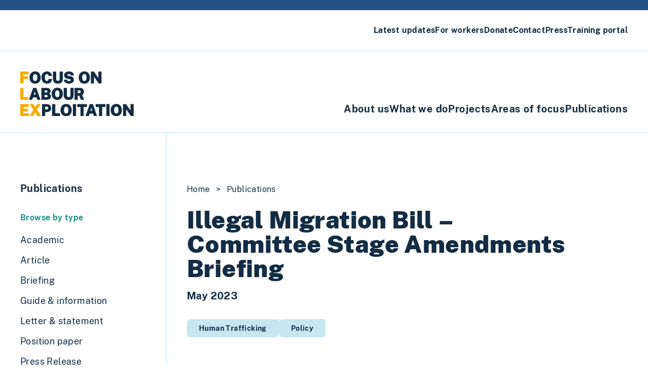

--- FILE ---
content_type: text/html; charset=UTF-8
request_url: https://labourexploitation.org/publications/illegal-migration-bill-committee-stage-amendments-briefing/?s=&post_type=publication&post_resourcetype=&post_areaoffocus=432
body_size: 12090
content:
<!doctype html>
<html lang="en-US" itemscope itemtype="https://schema.org/WebSite">
  <head>
    <meta charset="utf-8">
    <meta http-equiv="x-ua-compatible" content="ie=edge">
    <meta name="viewport" content="width=device-width, initial-scale=1, shrink-to-fit=no">
    <title>Illegal Migration Bill &#8211; Committee Stage Amendments Briefing &#8211; FLEX</title>
<meta name='robots' content='max-image-preview:large' />
<link rel="alternate" title="oEmbed (JSON)" type="application/json+oembed" href="https://labourexploitation.org/wp-json/oembed/1.0/embed?url=%2Fpublications%2Fillegal-migration-bill-committee-stage-amendments-briefing%2F" />
<link rel="alternate" title="oEmbed (XML)" type="text/xml+oembed" href="https://labourexploitation.org/wp-json/oembed/1.0/embed?url=%2Fpublications%2Fillegal-migration-bill-committee-stage-amendments-briefing%2F&#038;format=xml" />
<style id='wp-img-auto-sizes-contain-inline-css'>
img:is([sizes=auto i],[sizes^="auto," i]){contain-intrinsic-size:3000px 1500px}
/*# sourceURL=wp-img-auto-sizes-contain-inline-css */
</style>
<link rel='stylesheet' id='dashicons-css' href='https://labourexploitation.org/wp/wp-includes/css/dashicons.min.css?ver=6.9' media='all' />
<style id='wp-emoji-styles-inline-css'>

	img.wp-smiley, img.emoji {
		display: inline !important;
		border: none !important;
		box-shadow: none !important;
		height: 1em !important;
		width: 1em !important;
		margin: 0 0.07em !important;
		vertical-align: -0.1em !important;
		background: none !important;
		padding: 0 !important;
	}
/*# sourceURL=wp-emoji-styles-inline-css */
</style>
<style id='wp-block-library-inline-css'>
:root{--wp-block-synced-color:#7a00df;--wp-block-synced-color--rgb:122,0,223;--wp-bound-block-color:var(--wp-block-synced-color);--wp-editor-canvas-background:#ddd;--wp-admin-theme-color:#007cba;--wp-admin-theme-color--rgb:0,124,186;--wp-admin-theme-color-darker-10:#006ba1;--wp-admin-theme-color-darker-10--rgb:0,107,160.5;--wp-admin-theme-color-darker-20:#005a87;--wp-admin-theme-color-darker-20--rgb:0,90,135;--wp-admin-border-width-focus:2px}@media (min-resolution:192dpi){:root{--wp-admin-border-width-focus:1.5px}}.wp-element-button{cursor:pointer}:root .has-very-light-gray-background-color{background-color:#eee}:root .has-very-dark-gray-background-color{background-color:#313131}:root .has-very-light-gray-color{color:#eee}:root .has-very-dark-gray-color{color:#313131}:root .has-vivid-green-cyan-to-vivid-cyan-blue-gradient-background{background:linear-gradient(135deg,#00d084,#0693e3)}:root .has-purple-crush-gradient-background{background:linear-gradient(135deg,#34e2e4,#4721fb 50%,#ab1dfe)}:root .has-hazy-dawn-gradient-background{background:linear-gradient(135deg,#faaca8,#dad0ec)}:root .has-subdued-olive-gradient-background{background:linear-gradient(135deg,#fafae1,#67a671)}:root .has-atomic-cream-gradient-background{background:linear-gradient(135deg,#fdd79a,#004a59)}:root .has-nightshade-gradient-background{background:linear-gradient(135deg,#330968,#31cdcf)}:root .has-midnight-gradient-background{background:linear-gradient(135deg,#020381,#2874fc)}:root{--wp--preset--font-size--normal:16px;--wp--preset--font-size--huge:42px}.has-regular-font-size{font-size:1em}.has-larger-font-size{font-size:2.625em}.has-normal-font-size{font-size:var(--wp--preset--font-size--normal)}.has-huge-font-size{font-size:var(--wp--preset--font-size--huge)}.has-text-align-center{text-align:center}.has-text-align-left{text-align:left}.has-text-align-right{text-align:right}.has-fit-text{white-space:nowrap!important}#end-resizable-editor-section{display:none}.aligncenter{clear:both}.items-justified-left{justify-content:flex-start}.items-justified-center{justify-content:center}.items-justified-right{justify-content:flex-end}.items-justified-space-between{justify-content:space-between}.screen-reader-text{border:0;clip-path:inset(50%);height:1px;margin:-1px;overflow:hidden;padding:0;position:absolute;width:1px;word-wrap:normal!important}.screen-reader-text:focus{background-color:#ddd;clip-path:none;color:#444;display:block;font-size:1em;height:auto;left:5px;line-height:normal;padding:15px 23px 14px;text-decoration:none;top:5px;width:auto;z-index:100000}html :where(.has-border-color){border-style:solid}html :where([style*=border-top-color]){border-top-style:solid}html :where([style*=border-right-color]){border-right-style:solid}html :where([style*=border-bottom-color]){border-bottom-style:solid}html :where([style*=border-left-color]){border-left-style:solid}html :where([style*=border-width]){border-style:solid}html :where([style*=border-top-width]){border-top-style:solid}html :where([style*=border-right-width]){border-right-style:solid}html :where([style*=border-bottom-width]){border-bottom-style:solid}html :where([style*=border-left-width]){border-left-style:solid}html :where(img[class*=wp-image-]){height:auto;max-width:100%}:where(figure){margin:0 0 1em}html :where(.is-position-sticky){--wp-admin--admin-bar--position-offset:var(--wp-admin--admin-bar--height,0px)}@media screen and (max-width:600px){html :where(.is-position-sticky){--wp-admin--admin-bar--position-offset:0px}}

/*# sourceURL=wp-block-library-inline-css */
</style><style id='wp-block-list-inline-css'>
ol,ul{box-sizing:border-box}:root :where(.wp-block-list.has-background){padding:1.25em 2.375em}
/*# sourceURL=https://labourexploitation.org/wp/wp-includes/blocks/list/style.min.css */
</style>
<style id='wp-block-paragraph-inline-css'>
.is-small-text{font-size:.875em}.is-regular-text{font-size:1em}.is-large-text{font-size:2.25em}.is-larger-text{font-size:3em}.has-drop-cap:not(:focus):first-letter{float:left;font-size:8.4em;font-style:normal;font-weight:100;line-height:.68;margin:.05em .1em 0 0;text-transform:uppercase}body.rtl .has-drop-cap:not(:focus):first-letter{float:none;margin-left:.1em}p.has-drop-cap.has-background{overflow:hidden}:root :where(p.has-background){padding:1.25em 2.375em}:where(p.has-text-color:not(.has-link-color)) a{color:inherit}p.has-text-align-left[style*="writing-mode:vertical-lr"],p.has-text-align-right[style*="writing-mode:vertical-rl"]{rotate:180deg}
/*# sourceURL=https://labourexploitation.org/wp/wp-includes/blocks/paragraph/style.min.css */
</style>
<style id='global-styles-inline-css'>
:root{--wp--preset--aspect-ratio--square: 1;--wp--preset--aspect-ratio--4-3: 4/3;--wp--preset--aspect-ratio--3-4: 3/4;--wp--preset--aspect-ratio--3-2: 3/2;--wp--preset--aspect-ratio--2-3: 2/3;--wp--preset--aspect-ratio--16-9: 16/9;--wp--preset--aspect-ratio--9-16: 9/16;--wp--preset--color--black: #132c44;--wp--preset--color--cyan-bluish-gray: #abb8c3;--wp--preset--color--white: #ffffff;--wp--preset--color--pale-pink: #f78da7;--wp--preset--color--vivid-red: #cf2e2e;--wp--preset--color--luminous-vivid-orange: #ff6900;--wp--preset--color--luminous-vivid-amber: #fcb900;--wp--preset--color--light-green-cyan: #7bdcb5;--wp--preset--color--vivid-green-cyan: #00d084;--wp--preset--color--pale-cyan-blue: #8ed1fc;--wp--preset--color--vivid-cyan-blue: #0693e3;--wp--preset--color--vivid-purple: #9b51e0;--wp--preset--color--blue: #245084;--wp--preset--color--sky: #c8e6f0;--wp--preset--color--orange: #f7ab05;--wp--preset--color--navy: #132c44;--wp--preset--color--green: #1e938a;--wp--preset--gradient--vivid-cyan-blue-to-vivid-purple: linear-gradient(135deg,rgb(6,147,227) 0%,rgb(155,81,224) 100%);--wp--preset--gradient--light-green-cyan-to-vivid-green-cyan: linear-gradient(135deg,rgb(122,220,180) 0%,rgb(0,208,130) 100%);--wp--preset--gradient--luminous-vivid-amber-to-luminous-vivid-orange: linear-gradient(135deg,rgb(252,185,0) 0%,rgb(255,105,0) 100%);--wp--preset--gradient--luminous-vivid-orange-to-vivid-red: linear-gradient(135deg,rgb(255,105,0) 0%,rgb(207,46,46) 100%);--wp--preset--gradient--very-light-gray-to-cyan-bluish-gray: linear-gradient(135deg,rgb(238,238,238) 0%,rgb(169,184,195) 100%);--wp--preset--gradient--cool-to-warm-spectrum: linear-gradient(135deg,rgb(74,234,220) 0%,rgb(151,120,209) 20%,rgb(207,42,186) 40%,rgb(238,44,130) 60%,rgb(251,105,98) 80%,rgb(254,248,76) 100%);--wp--preset--gradient--blush-light-purple: linear-gradient(135deg,rgb(255,206,236) 0%,rgb(152,150,240) 100%);--wp--preset--gradient--blush-bordeaux: linear-gradient(135deg,rgb(254,205,165) 0%,rgb(254,45,45) 50%,rgb(107,0,62) 100%);--wp--preset--gradient--luminous-dusk: linear-gradient(135deg,rgb(255,203,112) 0%,rgb(199,81,192) 50%,rgb(65,88,208) 100%);--wp--preset--gradient--pale-ocean: linear-gradient(135deg,rgb(255,245,203) 0%,rgb(182,227,212) 50%,rgb(51,167,181) 100%);--wp--preset--gradient--electric-grass: linear-gradient(135deg,rgb(202,248,128) 0%,rgb(113,206,126) 100%);--wp--preset--gradient--midnight: linear-gradient(135deg,rgb(2,3,129) 0%,rgb(40,116,252) 100%);--wp--preset--font-size--small: 13px;--wp--preset--font-size--medium: 20px;--wp--preset--font-size--large: 36px;--wp--preset--font-size--x-large: 42px;--wp--preset--spacing--20: 0.44rem;--wp--preset--spacing--30: 0.67rem;--wp--preset--spacing--40: 1rem;--wp--preset--spacing--50: 1.5rem;--wp--preset--spacing--60: 2.25rem;--wp--preset--spacing--70: 3.38rem;--wp--preset--spacing--80: 5.06rem;--wp--preset--shadow--natural: 6px 6px 9px rgba(0, 0, 0, 0.2);--wp--preset--shadow--deep: 12px 12px 50px rgba(0, 0, 0, 0.4);--wp--preset--shadow--sharp: 6px 6px 0px rgba(0, 0, 0, 0.2);--wp--preset--shadow--outlined: 6px 6px 0px -3px rgb(255, 255, 255), 6px 6px rgb(0, 0, 0);--wp--preset--shadow--crisp: 6px 6px 0px rgb(0, 0, 0);}:root { --wp--style--global--content-size: 768px;--wp--style--global--wide-size: 1056px; }:where(body) { margin: 0; }.wp-site-blocks > .alignleft { float: left; margin-right: 2em; }.wp-site-blocks > .alignright { float: right; margin-left: 2em; }.wp-site-blocks > .aligncenter { justify-content: center; margin-left: auto; margin-right: auto; }:where(.is-layout-flex){gap: 0.5em;}:where(.is-layout-grid){gap: 0.5em;}.is-layout-flow > .alignleft{float: left;margin-inline-start: 0;margin-inline-end: 2em;}.is-layout-flow > .alignright{float: right;margin-inline-start: 2em;margin-inline-end: 0;}.is-layout-flow > .aligncenter{margin-left: auto !important;margin-right: auto !important;}.is-layout-constrained > .alignleft{float: left;margin-inline-start: 0;margin-inline-end: 2em;}.is-layout-constrained > .alignright{float: right;margin-inline-start: 2em;margin-inline-end: 0;}.is-layout-constrained > .aligncenter{margin-left: auto !important;margin-right: auto !important;}.is-layout-constrained > :where(:not(.alignleft):not(.alignright):not(.alignfull)){max-width: var(--wp--style--global--content-size);margin-left: auto !important;margin-right: auto !important;}.is-layout-constrained > .alignwide{max-width: var(--wp--style--global--wide-size);}body .is-layout-flex{display: flex;}.is-layout-flex{flex-wrap: wrap;align-items: center;}.is-layout-flex > :is(*, div){margin: 0;}body .is-layout-grid{display: grid;}.is-layout-grid > :is(*, div){margin: 0;}body{padding-top: 0px;padding-right: 0px;padding-bottom: 0px;padding-left: 0px;}a:where(:not(.wp-element-button)){text-decoration: underline;}:root :where(.wp-element-button, .wp-block-button__link){background-color: #32373c;border-width: 0;color: #fff;font-family: inherit;font-size: inherit;font-style: inherit;font-weight: inherit;letter-spacing: inherit;line-height: inherit;padding-top: calc(0.667em + 2px);padding-right: calc(1.333em + 2px);padding-bottom: calc(0.667em + 2px);padding-left: calc(1.333em + 2px);text-decoration: none;text-transform: inherit;}.has-black-color{color: var(--wp--preset--color--black) !important;}.has-cyan-bluish-gray-color{color: var(--wp--preset--color--cyan-bluish-gray) !important;}.has-white-color{color: var(--wp--preset--color--white) !important;}.has-pale-pink-color{color: var(--wp--preset--color--pale-pink) !important;}.has-vivid-red-color{color: var(--wp--preset--color--vivid-red) !important;}.has-luminous-vivid-orange-color{color: var(--wp--preset--color--luminous-vivid-orange) !important;}.has-luminous-vivid-amber-color{color: var(--wp--preset--color--luminous-vivid-amber) !important;}.has-light-green-cyan-color{color: var(--wp--preset--color--light-green-cyan) !important;}.has-vivid-green-cyan-color{color: var(--wp--preset--color--vivid-green-cyan) !important;}.has-pale-cyan-blue-color{color: var(--wp--preset--color--pale-cyan-blue) !important;}.has-vivid-cyan-blue-color{color: var(--wp--preset--color--vivid-cyan-blue) !important;}.has-vivid-purple-color{color: var(--wp--preset--color--vivid-purple) !important;}.has-blue-color{color: var(--wp--preset--color--blue) !important;}.has-sky-color{color: var(--wp--preset--color--sky) !important;}.has-orange-color{color: var(--wp--preset--color--orange) !important;}.has-navy-color{color: var(--wp--preset--color--navy) !important;}.has-green-color{color: var(--wp--preset--color--green) !important;}.has-black-background-color{background-color: var(--wp--preset--color--black) !important;}.has-cyan-bluish-gray-background-color{background-color: var(--wp--preset--color--cyan-bluish-gray) !important;}.has-white-background-color{background-color: var(--wp--preset--color--white) !important;}.has-pale-pink-background-color{background-color: var(--wp--preset--color--pale-pink) !important;}.has-vivid-red-background-color{background-color: var(--wp--preset--color--vivid-red) !important;}.has-luminous-vivid-orange-background-color{background-color: var(--wp--preset--color--luminous-vivid-orange) !important;}.has-luminous-vivid-amber-background-color{background-color: var(--wp--preset--color--luminous-vivid-amber) !important;}.has-light-green-cyan-background-color{background-color: var(--wp--preset--color--light-green-cyan) !important;}.has-vivid-green-cyan-background-color{background-color: var(--wp--preset--color--vivid-green-cyan) !important;}.has-pale-cyan-blue-background-color{background-color: var(--wp--preset--color--pale-cyan-blue) !important;}.has-vivid-cyan-blue-background-color{background-color: var(--wp--preset--color--vivid-cyan-blue) !important;}.has-vivid-purple-background-color{background-color: var(--wp--preset--color--vivid-purple) !important;}.has-blue-background-color{background-color: var(--wp--preset--color--blue) !important;}.has-sky-background-color{background-color: var(--wp--preset--color--sky) !important;}.has-orange-background-color{background-color: var(--wp--preset--color--orange) !important;}.has-navy-background-color{background-color: var(--wp--preset--color--navy) !important;}.has-green-background-color{background-color: var(--wp--preset--color--green) !important;}.has-black-border-color{border-color: var(--wp--preset--color--black) !important;}.has-cyan-bluish-gray-border-color{border-color: var(--wp--preset--color--cyan-bluish-gray) !important;}.has-white-border-color{border-color: var(--wp--preset--color--white) !important;}.has-pale-pink-border-color{border-color: var(--wp--preset--color--pale-pink) !important;}.has-vivid-red-border-color{border-color: var(--wp--preset--color--vivid-red) !important;}.has-luminous-vivid-orange-border-color{border-color: var(--wp--preset--color--luminous-vivid-orange) !important;}.has-luminous-vivid-amber-border-color{border-color: var(--wp--preset--color--luminous-vivid-amber) !important;}.has-light-green-cyan-border-color{border-color: var(--wp--preset--color--light-green-cyan) !important;}.has-vivid-green-cyan-border-color{border-color: var(--wp--preset--color--vivid-green-cyan) !important;}.has-pale-cyan-blue-border-color{border-color: var(--wp--preset--color--pale-cyan-blue) !important;}.has-vivid-cyan-blue-border-color{border-color: var(--wp--preset--color--vivid-cyan-blue) !important;}.has-vivid-purple-border-color{border-color: var(--wp--preset--color--vivid-purple) !important;}.has-blue-border-color{border-color: var(--wp--preset--color--blue) !important;}.has-sky-border-color{border-color: var(--wp--preset--color--sky) !important;}.has-orange-border-color{border-color: var(--wp--preset--color--orange) !important;}.has-navy-border-color{border-color: var(--wp--preset--color--navy) !important;}.has-green-border-color{border-color: var(--wp--preset--color--green) !important;}.has-vivid-cyan-blue-to-vivid-purple-gradient-background{background: var(--wp--preset--gradient--vivid-cyan-blue-to-vivid-purple) !important;}.has-light-green-cyan-to-vivid-green-cyan-gradient-background{background: var(--wp--preset--gradient--light-green-cyan-to-vivid-green-cyan) !important;}.has-luminous-vivid-amber-to-luminous-vivid-orange-gradient-background{background: var(--wp--preset--gradient--luminous-vivid-amber-to-luminous-vivid-orange) !important;}.has-luminous-vivid-orange-to-vivid-red-gradient-background{background: var(--wp--preset--gradient--luminous-vivid-orange-to-vivid-red) !important;}.has-very-light-gray-to-cyan-bluish-gray-gradient-background{background: var(--wp--preset--gradient--very-light-gray-to-cyan-bluish-gray) !important;}.has-cool-to-warm-spectrum-gradient-background{background: var(--wp--preset--gradient--cool-to-warm-spectrum) !important;}.has-blush-light-purple-gradient-background{background: var(--wp--preset--gradient--blush-light-purple) !important;}.has-blush-bordeaux-gradient-background{background: var(--wp--preset--gradient--blush-bordeaux) !important;}.has-luminous-dusk-gradient-background{background: var(--wp--preset--gradient--luminous-dusk) !important;}.has-pale-ocean-gradient-background{background: var(--wp--preset--gradient--pale-ocean) !important;}.has-electric-grass-gradient-background{background: var(--wp--preset--gradient--electric-grass) !important;}.has-midnight-gradient-background{background: var(--wp--preset--gradient--midnight) !important;}.has-small-font-size{font-size: var(--wp--preset--font-size--small) !important;}.has-medium-font-size{font-size: var(--wp--preset--font-size--medium) !important;}.has-large-font-size{font-size: var(--wp--preset--font-size--large) !important;}.has-x-large-font-size{font-size: var(--wp--preset--font-size--x-large) !important;}
/*# sourceURL=global-styles-inline-css */
</style>

<link rel='stylesheet' id='module-frontend-css' href='https://labourexploitation.org/app/plugins/sensei-lms/assets/dist/css/modules-frontend.css?ver=6f282392f857e1cd0631' media='all' />
<link rel='stylesheet' id='pages-frontend-css' href='https://labourexploitation.org/app/plugins/sensei-lms/assets/dist/css/pages-frontend.css?ver=273eee0a3eb3fc744030' media='all' />
<link rel='stylesheet' id='sensei-frontend-css' href='https://labourexploitation.org/app/plugins/sensei-lms/assets/dist/css/frontend.css?ver=11d6148c6a4a283be47a' media='screen' />
<link rel='stylesheet' id='sage/app.css-css' href='https://labourexploitation.org/app/themes/flex-theme/public/styles/app.css?id=183def729ab91820e5174b57749d7ccd' media='all' />

<!-- OG: 3.3.8 -->
<meta property="og:image" content="https://labourexploitation.org/app/uploads/2023/03/cropped-Screenshot-2023-03-21-at-10.56.40.jpg"><meta property="og:description" content="The Illegal Migration Bill will be deeply damaging with wide ranging impact including for survivors of modern slavery and trafficking. This Committee Stage Briefing lays out tabled Amendments which aim to highlight four important areas of focus for the UK;  Access to protection and support for victims of trafficking International Compliance with the UK’s international obligations under..."><meta property="og:type" content="article"><meta property="og:locale" content="en_US"><meta property="og:site_name" content="FLEX"><meta property="og:title" content="Illegal Migration Bill &#8211; Committee Stage Amendments Briefing"><meta property="og:url" content="/publications/illegal-migration-bill-committee-stage-amendments-briefing/"><meta property="og:updated_time" content="2023-05-25T11:14:22+00:00">
<meta property="article:tag" content="Briefing"><meta property="article:tag" content="Migration"><meta property="article:published_time" content="2023-05-25T11:10:04+00:00"><meta property="article:modified_time" content="2023-05-25T11:14:22+00:00"><meta property="article:author:first_name" content="Poppy"><meta property="article:author:last_name" content="Reid"><meta property="article:author:username" content="Poppy Reid">
<meta property="twitter:partner" content="ogwp"><meta property="twitter:card" content="summary"><meta property="twitter:title" content="Illegal Migration Bill &#8211; Committee Stage Amendments Briefing"><meta property="twitter:description" content="The Illegal Migration Bill will be deeply damaging with wide ranging impact including for survivors of modern slavery and trafficking. This Committee Stage Briefing lays out tabled Amendments which..."><meta property="twitter:url" content="/publications/illegal-migration-bill-committee-stage-amendments-briefing/"><meta property="twitter:label1" content="Reading time"><meta property="twitter:data1" content="Less than a minute">
<meta itemprop="image" content="https://labourexploitation.org/app/uploads/2023/03/cropped-Screenshot-2023-03-21-at-10.56.40.jpg"><meta itemprop="name" content="Illegal Migration Bill &#8211; Committee Stage Amendments Briefing"><meta itemprop="description" content="The Illegal Migration Bill will be deeply damaging with wide ranging impact including for survivors of modern slavery and trafficking. This Committee Stage Briefing lays out tabled Amendments which aim to highlight four important areas of focus for the UK;  Access to protection and support for victims of trafficking International Compliance with the UK’s international obligations under..."><meta itemprop="datePublished" content="2023-05-25"><meta itemprop="dateModified" content="2023-05-25T11:14:22+00:00">
<meta property="profile:first_name" content="Poppy"><meta property="profile:last_name" content="Reid"><meta property="profile:username" content="Poppy Reid">
<!-- /OG -->

<link rel="https://api.w.org/" href="https://labourexploitation.org/wp-json/" /><link rel="alternate" title="JSON" type="application/json" href="https://labourexploitation.org/wp-json/wp/v2/publication/2708" /><link rel="EditURI" type="application/rsd+xml" title="RSD" href="https://labourexploitation.org/wp/xmlrpc.php?rsd" />
<meta name="generator" content="WordPress 6.9" />
<link rel="canonical" href="/publications/illegal-migration-bill-committee-stage-amendments-briefing/" />
<link rel='shortlink' href='https://labourexploitation.org/?p=2708' />
		<style>
			:root {
						}
		</style>
		        <meta name="description" content="The Illegal Migration Bill will be deeply damaging with wide ranging impact including for survivors of modern slavery and trafficking. This Committee Stage Briefing lays out tabled Amendments which&hellip;" />
    <link rel="icon" href="https://labourexploitation.org/app/uploads/2023/03/cropped-Screenshot-2023-03-21-at-10.56.40-32x32.jpg" sizes="32x32" />
<link rel="icon" href="https://labourexploitation.org/app/uploads/2023/03/cropped-Screenshot-2023-03-21-at-10.56.40-192x192.jpg" sizes="192x192" />
<link rel="apple-touch-icon" href="https://labourexploitation.org/app/uploads/2023/03/cropped-Screenshot-2023-03-21-at-10.56.40-180x180.jpg" />
<meta name="msapplication-TileImage" content="https://labourexploitation.org/app/uploads/2023/03/cropped-Screenshot-2023-03-21-at-10.56.40-270x270.jpg" />

          
      <script async src="https://www.googletagmanager.com/gtag/js?id=G-E9YM7GY1VN"></script>
      <script>
        window.dataLayer = window.dataLayer || [];
        function gtag(){dataLayer.push(arguments);}
        gtag('js', new Date());
        gtag('config', 'G-E9YM7GY1VN');
      </script>
        
  </head>

  <body class="wp-singular publication-template-default single single-publication postid-2708 wp-custom-logo wp-embed-responsive wp-theme-flex-theme tracking-wide border-t-[1.25rem] border-blue text-black sensei-sage text-gray-700 bg-white illegal-migration-bill-committee-stage-amendments-briefing">
        
    <div id="app">
      <svg style="position: absolute; top: -999999px;"
  height="0"
  width="0"
  xmlns="http://www.w3.org/2000/svg"
  width="759"
  height="662.7"
  viewBox="0 0 759 662.7"
  overflow="visible">
    <clipPath id="teardrop" clipPathUnits="objectBoundingBox">
      <path
        d="M.173.002C-.054.228-.053.595 .173.821 .399 1.048.766 1.048.992 .821L.992.002 .173.002Z"
      />
    </clipPath>
  </defs>
</svg>
<a class="sr-only focus:not-sr-only" href="#main">
  Skip to content
</a>

<div class="space-between relative z-30 container max-w-none py-2 flex md:py-12 lg:hidden">
   <a href="https://labourexploitation.org/"
   class="text-navy text-left inline-block font-bold py-8 tracking-tighter leading-[1.03] text-3xl uppercase">
   <span class="text-orange">F</span>ocus on<br>
   <span class="text-orange">L</span>abour<br>
   <span class="text-orange">Ex</span>ploitation
 </a>
 
  <button id="main-menu-button"
    class="relative z-50 inline-block my-auto px-6 py-3 ml-auto font-semibold bg-white border-2 rounded-2xl text-blue border-blue">
    Menu
  </button>
</div>

<div id="main-menu"
  class="bg-white transition fixed top-[1.25rem] bottom-0 z-20 w-screen overflow-y-auto left-full transform lg:static lg:bg-transparent">
  <div id="main-menu-container" class="flex flex-col-reverse justify-end overflow-y-auto lg:block">
          <header class="lg:border-b border-sky">
        <nav class="container max-w-none py-7">
          <ul class="flex flex-col lg:flex-row justify-end gap-8 xl:gap-16">
                          <li>
                <a href="/latest-updates/" class=" current_page_parent font-semibold">
                  Latest updates
                </a>
              </li>
                          <li>
                <a href="/for-workers/" class=" font-semibold">
                  For workers
                </a>
              </li>
                          <li>
                <a href="/donate/" class=" font-semibold">
                  Donate
                </a>
              </li>
                          <li>
                <a href="/contact/" class=" font-semibold">
                  Contact
                </a>
              </li>
                          <li>
                <a href="/press/" class=" font-semibold">
                  Press
                </a>
              </li>
                          <li>
                <a href="/training/" class=" font-semibold">
                  Training portal
                </a>
              </li>
                      </ul>
        </nav>
      </header>
    
          <div class="pt-2 max-w-none container flex justify-between flex-col lg:flex-row lg:items-end">
        <div class="invisible lg:visible">
          <a href="https://labourexploitation.org/">
            <img class="w-56 my-8" src="https://labourexploitation.org/app/themes/flex-theme/public/images/FLEX-logo.svg?id=a71667d9f3791aece1784a80230e5b77" alt="FLEX – Focus on Labour Exploitation">
          </a>
        </div>

        <nav class="px-0 pt-4 lg:pt-6 pb-4 lg:pb-8 lg:text-xl">
          <ul class="flex flex-col lg:flex-row gap-8 xl:gap-16">
                          <li>
                <a href="/about-us/" class=" lg:text-xl font-semibold">
                  About us
                </a>
              </li>
                          <li>
                <a href="/what-we-do/" class=" lg:text-xl font-semibold">
                  What we do
                </a>
              </li>
                          <li>
                <a href="/projects/" class=" lg:text-xl font-semibold">
                  Projects
                </a>
              </li>
                          <li>
                <a href="/areas-of-focus/" class=" lg:text-xl font-semibold">
                  Areas of focus
                </a>
              </li>
                          <li>
                <a href="/publications/" class=" lg:text-xl font-semibold">
                  Publications
                </a>
              </li>
                      </ul>
        </nav>
      </div>
      </div>

</div>

<main id="main" class="w-screen overflow-x-hidden main">
    <div class="flex flex-row w-full border-t border-sky">
    <aside class="hidden pt-24 pb-12 border-r border-sky lg:block">
  <nav class="">
    <h2 class="pl-0 2xl:pl-0 px-6 text-xl font-semibold 2xl:px-8">
      <a class="pl-10 2xl:pl-12 block mx-auto mr-16 w-60" href="/publications/">
        Publications
      </a>
    </h2>

    <div class="mt-8 pl-0 2xl:pl-0 px-6 2xl:px-8 mb-3 font-semibold text-green">
      <span class="pl-10 2xl:pl-12 block mx-auto mr-16 w-60">Browse by
        type</span>
    </div>
          <a class=" hover:bg-opacity100 bg-opacity-0  pl-0 px-6 2xl:pl-0 2xl:px-8 block py-1.5 text-lg bg-sky transition"
        href="https://labourexploitation.org/resource/type/academic/">
        <span class="pl-10 2xl:pl-12 block mx-auto mr-4 w-72">Academic</span>
      </a>
          <a class=" hover:bg-opacity100 bg-opacity-0  pl-0 px-6 2xl:pl-0 2xl:px-8 block py-1.5 text-lg bg-sky transition"
        href="https://labourexploitation.org/resource/type/article/">
        <span class="pl-10 2xl:pl-12 block mx-auto mr-4 w-72">Article</span>
      </a>
          <a class=" hover:bg-opacity100 bg-opacity-0  pl-0 px-6 2xl:pl-0 2xl:px-8 block py-1.5 text-lg bg-sky transition"
        href="https://labourexploitation.org/resource/type/briefing/">
        <span class="pl-10 2xl:pl-12 block mx-auto mr-4 w-72">Briefing</span>
      </a>
          <a class=" hover:bg-opacity100 bg-opacity-0  pl-0 px-6 2xl:pl-0 2xl:px-8 block py-1.5 text-lg bg-sky transition"
        href="https://labourexploitation.org/resource/type/guide-and-information/">
        <span class="pl-10 2xl:pl-12 block mx-auto mr-4 w-72">Guide &amp; information</span>
      </a>
          <a class=" hover:bg-opacity100 bg-opacity-0  pl-0 px-6 2xl:pl-0 2xl:px-8 block py-1.5 text-lg bg-sky transition"
        href="https://labourexploitation.org/resource/type/letter-statement/">
        <span class="pl-10 2xl:pl-12 block mx-auto mr-4 w-72">Letter &amp; statement</span>
      </a>
          <a class=" hover:bg-opacity100 bg-opacity-0  pl-0 px-6 2xl:pl-0 2xl:px-8 block py-1.5 text-lg bg-sky transition"
        href="https://labourexploitation.org/resource/type/position-paper/">
        <span class="pl-10 2xl:pl-12 block mx-auto mr-4 w-72">Position paper</span>
      </a>
          <a class=" hover:bg-opacity100 bg-opacity-0  pl-0 px-6 2xl:pl-0 2xl:px-8 block py-1.5 text-lg bg-sky transition"
        href="https://labourexploitation.org/resource/type/press-release/">
        <span class="pl-10 2xl:pl-12 block mx-auto mr-4 w-72">Press Release</span>
      </a>
          <a class=" hover:bg-opacity100 bg-opacity-0  pl-0 px-6 2xl:pl-0 2xl:px-8 block py-1.5 text-lg bg-sky transition"
        href="https://labourexploitation.org/resource/type/report/">
        <span class="pl-10 2xl:pl-12 block mx-auto mr-4 w-72">Report</span>
      </a>
          <a class=" hover:bg-opacity100 bg-opacity-0  pl-0 px-6 2xl:pl-0 2xl:px-8 block py-1.5 text-lg bg-sky transition"
        href="https://labourexploitation.org/resource/type/response-submission/">
        <span class="pl-10 2xl:pl-12 block mx-auto mr-4 w-72">Response &amp; submission</span>
      </a>
          <a class=" hover:bg-opacity100 bg-opacity-0  pl-0 px-6 2xl:pl-0 2xl:px-8 block py-1.5 text-lg bg-sky transition"
        href="https://labourexploitation.org/resource/type/video-audio/">
        <span class="pl-10 2xl:pl-12 block mx-auto mr-4 w-72">Video &amp; audio</span>
      </a>
    
    <div class="mt-8 pl-0 2xl:pl-0 px-6 2xl:px-8 mb-3 font-semibold text-green">
      <span class="pl-10 2xl:pl-12 block mx-auto mr-16 w-60">Browse by
        area of focus</span>
    </div>
          <a class="hover:bg-opacity-100 bg-opacity-0 pl-0 px-6 2xl:pl-0 2xl:px-8 block py-1.5 text-lg bg-sky transition"
        href="?s=&post_type=publication&post_resourcetype=&post_areaoffocus=417"><span
          class="pl-10 2xl:pl-12 block mx-auto mr-4 w-72">Labour Migration</span>
      </a>
          <a class="hover:bg-opacity-100 bg-opacity-0 pl-0 px-6 2xl:pl-0 2xl:px-8 block py-1.5 text-lg bg-sky transition"
        href="?s=&post_type=publication&post_resourcetype=&post_areaoffocus=420"><span
          class="pl-10 2xl:pl-12 block mx-auto mr-4 w-72">Workers' Rights</span>
      </a>
          <a class="hover:bg-opacity-100 bg-opacity-0 pl-0 px-6 2xl:pl-0 2xl:px-8 block py-1.5 text-lg bg-sky transition"
        href="?s=&post_type=publication&post_resourcetype=&post_areaoffocus=423"><span
          class="pl-10 2xl:pl-12 block mx-auto mr-4 w-72">Supply Chains</span>
      </a>
          <a class="hover:bg-opacity-100 bg-opacity-0 pl-0 px-6 2xl:pl-0 2xl:px-8 block py-1.5 text-lg bg-sky transition"
        href="?s=&post_type=publication&post_resourcetype=&post_areaoffocus=426"><span
          class="pl-10 2xl:pl-12 block mx-auto mr-4 w-72">Reporting Abuse</span>
      </a>
          <a class="hover:bg-opacity-100 bg-opacity-0 pl-0 px-6 2xl:pl-0 2xl:px-8 block py-1.5 text-lg bg-sky transition"
        href="?s=&post_type=publication&post_resourcetype=&post_areaoffocus=429"><span
          class="pl-10 2xl:pl-12 block mx-auto mr-4 w-72">Worker-Informed Policies</span>
      </a>
          <a class="hover:bg-opacity-100 bg-opacity-0 pl-0 px-6 2xl:pl-0 2xl:px-8 block py-1.5 text-lg bg-sky transition"
        href="?s=&post_type=publication&post_resourcetype=&post_areaoffocus=432"><span
          class="pl-10 2xl:pl-12 block mx-auto mr-4 w-72">High-Risk Sectors</span>
      </a>
          <a class="hover:bg-opacity-100 bg-opacity-0 pl-0 px-6 2xl:pl-0 2xl:px-8 block py-1.5 text-lg bg-sky transition"
        href="?s=&post_type=publication&post_resourcetype=&post_areaoffocus=435"><span
          class="pl-10 2xl:pl-12 block mx-auto mr-4 w-72">Structural Inequalities</span>
      </a>
          <a class="hover:bg-opacity-100 bg-opacity-0 pl-0 px-6 2xl:pl-0 2xl:px-8 block py-1.5 text-lg bg-sky transition"
        href="?s=&post_type=publication&post_resourcetype=&post_areaoffocus=438"><span
          class="pl-10 2xl:pl-12 block mx-auto mr-4 w-72">Human Trafficking</span>
      </a>
    
  </nav>
</aside>
    <div class="flex-1">
      <div class="">
                            <div>

      <div class="h-24"></div>
  
  <div class="container max-w-5xl mb-12">

    <div class="">
      <div class="inline-flex mt-1 mb-4 md:mb-6">
        <a class="" href="/">Home</a>
        <span class="px-3">&gt;</span>
        <a class="" href="/publications/">Publications</a>
      </div>
      <h2 class="max-w-3xl font-bold text-4xl lg:text-5xl text-navy">
        Illegal Migration Bill &#8211; Committee Stage Amendments Briefing
      </h2>

      <div class="mt-4 mb-6 text-xl font-semibold text-navy md:mb-4">
        May 2023
      </div>

      <div class="flex gap-4">

        
                  <div class="mt-4 mb-6 flex flex-row gap-2">
                          <a href="/areas-of-focus/human-trafficking/"
                class="bg-sky rounded-lg rounded-tr-none px-6 text-sm py-2 font-semibold">
                Human Trafficking</a>
                      </div>
        
                  <div class="mt-4 mb-6 flex flex-row gap-2">
                          <a href="/what-we-do/policy/"
                class="bg-sky rounded-lg rounded-tr-none px-6 text-sm py-2 font-semibold">
                Policy</a>
                      </div>
      </div>
      
          </div>
  </div>
</div>
          <article
  class="post-2708 publication type-publication status-publish hentry tag-briefing tag-migration">
  <div class="container max-w-5xl mx-auto mb-16">
    <div class="prose max-w-none xl:prose-lg">
      
<p>The Illegal Migration Bill will be deeply damaging with wide ranging impact including for survivors of modern slavery and trafficking.</p>



<p>This Committee Stage Briefing lays out tabled Amendments which aim to highlight four important areas of focus for the UK; </p>



<ul class="wp-block-list">
<li>Access to protection and support for victims of trafficking</li>



<li>International Compliance with the UK’s international obligations under the European Convention on Human Rights (ECHR), the Anti-trafficking Directive and the Council of Europe Convention for Action Against Trafficking in Human Beings (ECAT).</li>



<li>The creation of secure reporting pathways to encourage the reporting of crimes including trafficking, ensuring that perpetrators can’t act with autonomy.</li>



<li>Access to early legal aid, to inform consent, facilitate access to justice and to support disclosure.</li>
</ul>



<p>These amendments have been tabled by Lord Croaker and Lord Alton which have been informed by advice from Focus on Labour Exploitation (FLEX), Hope for Justice, Helen Bamber Foundation and the Anti Trafficking and Exploitation Unit (ATLEU) . </p>



<p></p>
    </div>
  </div>

    <div class="bg-orange bg-opacity-10 py-32">
    <div class="container max-w-5xl mx-auto">
      <h2 class="text-3xl font-bold mb-12 text-navy">Downloads</h2>
      <div class="space-y-4">        
                  <a href="https://labourexploitation.org/app/uploads/2023/05/Anti-Trafficking-Amendments-Illegal-Migration-Bill.pdf"
            class="flex text-navy max-w-3xl items-stretch overflow-hidden">
            <div class="bg-orange bg-opacity-20 rounded-tl-flex overflow-hidden">
              <div class="w-32 h-32 bg-orange rounded-br-flex"></div>
            </div>
            <div class="py-6 px-12 flex-1 bg-orange bg-opacity-20 flex flex-col">
              <h3 class="mb-1 font-semibold text-lg">Anti-Trafficking Amendments &#8211; Illegal Migration Bill</h3>
              <p></p>
            </div>
            <div class="bg-orange bg-opacity-20 pr-8 flex flex-col justify-center">
            <svg class="h-8 w-8 text-orange my-auto" class="w-12 h-12 text-orange my-auto" xmlns="http://www.w3.org/2000/svg" width="437.95" height="437.95" viewBox="0 0 437.95 437.95">
  
  <polyline fill="none"
        stroke="currentColor"
        stroke-linecap="round"
        stroke-linejoin="round"
        stroke-width="25px" points="218.97 12.5 425.45 218.97 218.97 425.45"/>
  <line fill="none"
        stroke="currentColor"
        stroke-linecap="round"
        stroke-linejoin="round"
        stroke-width="25px" x1="425.45" y1="218.98" x2="12.5" y2="218.98"/>
</svg>
          </div>
          </a>
              </div>
      
  </div>
  </div>
    </article>
              </div>

          </div>
  </div>
</main>

<footer class="antialiased bg-blue text-white text-center md:text-left">

  <div class="container max-w-none pt-24 pb-16">
    <div class="flex flex-wrap gap-4">
      <div class="flex-shrink w-full mt-3 md:w-1/2">
        <p class="mb-6 text-2xl font-semibold text-white">Focus on Labour Exploitation</p>

                  <p class="site-footer--address contact-address mb-1 text-base">The Foundry, 17 Oval Way, London, SE11 5RR</p>
        
        <p class="text-base">
                      <a class="site-footer--email contact-email mb-4" href="/cdn-cgi/l/email-protection#84edeae2ebc4e8e5e6ebf1f6e1fcf4e8ebedf0e5f0edebeaaaebf6e3"><span class="__cf_email__" data-cfemail="6f060109002f030e0d001a1d0a171f0300061b0e1b06000141001d08">[email&#160;protected]</span></a>
                                |
                                <a class="site-footer--phone contact-phone"
              href="tel:020 3752 5516">020 3752 5516</a>
                  </p>

        <p class="text-gray-300 company-info mt-6 text-sm">
                      FLEX is a registered charity. Charity no. 1159611 | Company no. 8451701
                  </p>
      </div>

      <div class="ml-auto md:w-1/3 h-full flex flex-col">
        <div class="flex items-start justify-center md:justify-end flex-row gap-2 mt-4">
                                    <a rel="noopener" class="text-axis-green bg-white text-blue inline-block rounded-full p-2"
                aria-label="facebook link" href="https://www.facebook.com/FocusOnLabour" target="_blank">
                 <svg fill="currentColor" stroke-linecap="round" stroke-linejoin="round" stroke-width="2" class="w-8 h-8"
    viewBox="0 0 24 24">
    <path d="M18 2h-3a5 5 0 00-5 5v3H7v4h3v8h4v-8h3l1-4h-4V7a1 1 0 011-1h3z"></path>
</svg>  
              </a>
                                                <a rel="noopener" class="text-axis-green bg-white text-blue inline-block rounded-full p-2"
                aria-label="twitter link" href="https://twitter.com/FocusOnLabour" target="_blank">
                 <svg fill="currentColor" stroke-linecap="round" stroke-linejoin="round" stroke-width="2" class="w-8 h-8"
    viewBox="0 0 24 24">
    <path
        d="M23 3a10.9 10.9 0 01-3.14 1.53 4.48 4.48 0 00-7.86 3v1A10.66 10.66 0 013 4s-4 9 5 13a11.64 11.64 0 01-7 2c9 5 20 0 20-11.5a4.5 4.5 0 00-.08-.83A7.72 7.72 0 0023 3z">
    </path>
</svg>  
              </a>
                                                <a rel="noopener" class="text-axis-green bg-white text-blue inline-block rounded-full p-2"
                aria-label="youtube link" href="https://www.youtube.com/@focusonlabourexploitation8301/videos" target="_blank">
                 <svg xmlns="http://www.w3.org/2000/svg" width="30" height="24" fill="none" stroke="currentColor" stroke-width="2"
    class="w-10 h-8" stroke-linecap="round" stroke-linejoin="round" viewBox="0 0 24 24">
    <path
        d="M22.54 6.42a2.78 2.78 0 00-1.94-2C18.88 4 12 4 12 4s-6.88 0-8.6.46a2.78 2.78 0 00-1.94 2A29 29 0 001 11.75a29 29 0 00.46 5.33A2.78 2.78 0 003.4 19c1.72.46 8.6.46 8.6.46s6.88 0 8.6-.46a2.78 2.78 0 001.94-2 29 29 0 00.46-5.25 29 29 0 00-.46-5.33z" />
    <path d="M9.75 15.02l5.75-3.27-5.75-3.27v6.54z" /></svg>  
              </a>
                                                                      <a rel="noopener" class="text-axis-green bg-white text-blue inline-block rounded-full p-2"
                aria-label="linkedin link" href="https://www.linkedin.com/company/focus-on-labour-exploitation-flex-" target="_blank">
                 <svg fill="currentColor" stroke="currentColor" stroke-linecap="round" stroke-linejoin="round" stroke-width="0"
    class="w-8 h-8" viewBox="0 0 24 24">
    <path stroke="none" d="M16 8a6 6 0 016 6v7h-4v-7a2 2 0 00-2-2 2 2 0 00-2 2v7h-4v-7a6 6 0 016-6zM2 9h4v12H2z"></path>
    <circle cx="4" cy="4" r="2" stroke="none"></circle>
</svg>  
              </a>
                                                    </div>

              <ul class="mt-16 flex flex-row justify-end gap-4 xl:gap-6">
                          <li>
                <a href="/contact/" class=" font-semibold text-white">
                  Contact
                </a>
              </li>
                      </ul>
    
                  <p class="mt-auto pt-4 text-right text-sm">Image disclaimer: None of the images used on this website feature individuals in exploitation.</p>
              </div>
    </div>
  </div>
</footer>
    </div>

        <script data-cfasync="false" src="/cdn-cgi/scripts/5c5dd728/cloudflare-static/email-decode.min.js"></script><script type="speculationrules">
{"prefetch":[{"source":"document","where":{"and":[{"href_matches":"/*"},{"not":{"href_matches":["/wp/wp-*.php","/wp/wp-admin/*","/app/uploads/*","/app/*","/app/plugins/*","/app/themes/flex-theme/*","/*\\?(.+)"]}},{"not":{"selector_matches":"a[rel~=\"nofollow\"]"}},{"not":{"selector_matches":".no-prefetch, .no-prefetch a"}}]},"eagerness":"conservative"}]}
</script>
<script id="sage/vendor.js-js-before">
!function(){"use strict";var n,r={},t={};function e(n){var o=t[n];if(void 0!==o)return o.exports;var i=t[n]={id:n,exports:{}};return r[n].call(i.exports,i,i.exports,e),i.exports}e.m=r,n=[],e.O=function(r,t,o,i){if(!t){var u=1/0;for(l=0;l<n.length;l++){t=n[l][0],o=n[l][1],i=n[l][2];for(var f=!0,c=0;c<t.length;c++)(!1&i||u>=i)&&Object.keys(e.O).every((function(n){return e.O[n](t[c])}))?t.splice(c--,1):(f=!1,i<u&&(u=i));if(f){n.splice(l--,1);var a=o();void 0!==a&&(r=a)}}return r}i=i||0;for(var l=n.length;l>0&&n[l-1][2]>i;l--)n[l]=n[l-1];n[l]=[t,o,i]},e.n=function(n){var r=n&&n.__esModule?function(){return n.default}:function(){return n};return e.d(r,{a:r}),r},e.d=function(n,r){for(var t in r)e.o(r,t)&&!e.o(n,t)&&Object.defineProperty(n,t,{enumerable:!0,get:r[t]})},e.g=function(){if("object"==typeof globalThis)return globalThis;try{return this||new Function("return this")()}catch(n){if("object"==typeof window)return window}}(),e.o=function(n,r){return Object.prototype.hasOwnProperty.call(n,r)},function(){var n={990:0,547:0,897:0};e.O.j=function(r){return 0===n[r]};var r=function(r,t){var o,i,u=t[0],f=t[1],c=t[2],a=0;if(u.some((function(r){return 0!==n[r]}))){for(o in f)e.o(f,o)&&(e.m[o]=f[o]);if(c)var l=c(e)}for(r&&r(t);a<u.length;a++)i=u[a],e.o(n,i)&&n[i]&&n[i][0](),n[i]=0;return e.O(l)},t=self.webpackChunk=self.webpackChunk||[];t.forEach(r.bind(null,0)),t.push=r.bind(null,t.push.bind(t))}(),e.nc=void 0}();
//# sourceMappingURL=manifest.js.map
//# sourceURL=sage%2Fvendor.js-js-before
</script>
<script src="https://labourexploitation.org/app/themes/flex-theme/public/scripts/vendor.js?id=73aa2ef9d04cb8d919e29e06dfe68607" id="sage/vendor.js-js"></script>
<script id="sage/app.js-js-extra">
var directory_uri = {"stylesheet_directory_uri":"https://labourexploitation.org/app/themes/flex-theme"};
//# sourceURL=sage%2Fapp.js-js-extra
</script>
<script src="https://labourexploitation.org/app/themes/flex-theme/public/scripts/app.js?id=56926ce07698cb4b40722b1ad1a0c2e3" id="sage/app.js-js"></script>
<script id="wp-emoji-settings" type="application/json">
{"baseUrl":"https://s.w.org/images/core/emoji/17.0.2/72x72/","ext":".png","svgUrl":"https://s.w.org/images/core/emoji/17.0.2/svg/","svgExt":".svg","source":{"concatemoji":"https://labourexploitation.org/wp/wp-includes/js/wp-emoji-release.min.js?ver=6.9"}}
</script>
<script type="module">
/*! This file is auto-generated */
const a=JSON.parse(document.getElementById("wp-emoji-settings").textContent),o=(window._wpemojiSettings=a,"wpEmojiSettingsSupports"),s=["flag","emoji"];function i(e){try{var t={supportTests:e,timestamp:(new Date).valueOf()};sessionStorage.setItem(o,JSON.stringify(t))}catch(e){}}function c(e,t,n){e.clearRect(0,0,e.canvas.width,e.canvas.height),e.fillText(t,0,0);t=new Uint32Array(e.getImageData(0,0,e.canvas.width,e.canvas.height).data);e.clearRect(0,0,e.canvas.width,e.canvas.height),e.fillText(n,0,0);const a=new Uint32Array(e.getImageData(0,0,e.canvas.width,e.canvas.height).data);return t.every((e,t)=>e===a[t])}function p(e,t){e.clearRect(0,0,e.canvas.width,e.canvas.height),e.fillText(t,0,0);var n=e.getImageData(16,16,1,1);for(let e=0;e<n.data.length;e++)if(0!==n.data[e])return!1;return!0}function u(e,t,n,a){switch(t){case"flag":return n(e,"\ud83c\udff3\ufe0f\u200d\u26a7\ufe0f","\ud83c\udff3\ufe0f\u200b\u26a7\ufe0f")?!1:!n(e,"\ud83c\udde8\ud83c\uddf6","\ud83c\udde8\u200b\ud83c\uddf6")&&!n(e,"\ud83c\udff4\udb40\udc67\udb40\udc62\udb40\udc65\udb40\udc6e\udb40\udc67\udb40\udc7f","\ud83c\udff4\u200b\udb40\udc67\u200b\udb40\udc62\u200b\udb40\udc65\u200b\udb40\udc6e\u200b\udb40\udc67\u200b\udb40\udc7f");case"emoji":return!a(e,"\ud83e\u1fac8")}return!1}function f(e,t,n,a){let r;const o=(r="undefined"!=typeof WorkerGlobalScope&&self instanceof WorkerGlobalScope?new OffscreenCanvas(300,150):document.createElement("canvas")).getContext("2d",{willReadFrequently:!0}),s=(o.textBaseline="top",o.font="600 32px Arial",{});return e.forEach(e=>{s[e]=t(o,e,n,a)}),s}function r(e){var t=document.createElement("script");t.src=e,t.defer=!0,document.head.appendChild(t)}a.supports={everything:!0,everythingExceptFlag:!0},new Promise(t=>{let n=function(){try{var e=JSON.parse(sessionStorage.getItem(o));if("object"==typeof e&&"number"==typeof e.timestamp&&(new Date).valueOf()<e.timestamp+604800&&"object"==typeof e.supportTests)return e.supportTests}catch(e){}return null}();if(!n){if("undefined"!=typeof Worker&&"undefined"!=typeof OffscreenCanvas&&"undefined"!=typeof URL&&URL.createObjectURL&&"undefined"!=typeof Blob)try{var e="postMessage("+f.toString()+"("+[JSON.stringify(s),u.toString(),c.toString(),p.toString()].join(",")+"));",a=new Blob([e],{type:"text/javascript"});const r=new Worker(URL.createObjectURL(a),{name:"wpTestEmojiSupports"});return void(r.onmessage=e=>{i(n=e.data),r.terminate(),t(n)})}catch(e){}i(n=f(s,u,c,p))}t(n)}).then(e=>{for(const n in e)a.supports[n]=e[n],a.supports.everything=a.supports.everything&&a.supports[n],"flag"!==n&&(a.supports.everythingExceptFlag=a.supports.everythingExceptFlag&&a.supports[n]);var t;a.supports.everythingExceptFlag=a.supports.everythingExceptFlag&&!a.supports.flag,a.supports.everything||((t=a.source||{}).concatemoji?r(t.concatemoji):t.wpemoji&&t.twemoji&&(r(t.twemoji),r(t.wpemoji)))});
//# sourceURL=https://labourexploitation.org/wp/wp-includes/js/wp-emoji-loader.min.js
</script>
  <script defer src="https://static.cloudflareinsights.com/beacon.min.js/vcd15cbe7772f49c399c6a5babf22c1241717689176015" integrity="sha512-ZpsOmlRQV6y907TI0dKBHq9Md29nnaEIPlkf84rnaERnq6zvWvPUqr2ft8M1aS28oN72PdrCzSjY4U6VaAw1EQ==" data-cf-beacon='{"version":"2024.11.0","token":"ca68a022f1f14bb3966cdd09f8c7ebf7","r":1,"server_timing":{"name":{"cfCacheStatus":true,"cfEdge":true,"cfExtPri":true,"cfL4":true,"cfOrigin":true,"cfSpeedBrain":true},"location_startswith":null}}' crossorigin="anonymous"></script>
</body>
</html>


--- FILE ---
content_type: image/svg+xml
request_url: https://labourexploitation.org/app/themes/flex-theme/public/images/FLEX-logo.svg?id=a71667d9f3791aece1784a80230e5b77
body_size: 3157
content:
<svg xmlns="http://www.w3.org/2000/svg" id="prefix__Layer_1" width="1167.64" height="457.01" data-name="Layer 1" version="1.1" viewBox="0 0 1167.64 457.01">
    <defs id="prefix__defs4">
        <style id="style2">
      
            .prefix__cls-1{fill:#f7ab05}.prefix__cls-2{fill:#132c44}
        </style>
    </defs>
    <path id="prefix__polygon6" d="M54.18 61.1 54.18 182.82 87.15 182.82 87.15 136.27 133.61 136.27 133.61 108.78 87.15 108.78 87.15 89.15 141.72 89.15 141.82 61.1z" class="prefix__cls-1" transform="translate(-54.18 -59.5)"/>
    <path id="prefix__path8" d="M183.47 7.75C174.9 2.61 164.73 0 153.24 0c-11.49 0-21.68 2.6-30.37 7.74-8.68 5.14-15.51 12.5-20.3 21.89-4.73 9.29-7.13 20.42-7.13 33.07 0 12.65 2.38 23.6 7.04 32.82 4.73 9.34 11.51 16.65 20.14 21.74 8.6 5.08 18.9 7.66 30.6 7.66 11.7 0 21.83-2.58 30.42-7.66 8.61-5.09 15.34-12.41 20.01-21.74 4.63-9.24 6.97-20.28 6.97-32.81 0-12.53-2.39-23.76-7.09-33.07-4.75-9.38-11.51-16.74-20.08-21.89Zm-18.61 86.32c-3.31 2.17-7.11 3.22-11.62 3.22-4.51 0-8.35-1.08-11.63-3.22-3.23-2.1-5.84-5.63-7.74-10.48-1.99-5.08-2.99-11.97-2.99-20.48s1.01-15.83 3-21.11c1.91-5.05 4.53-8.74 7.79-10.98 3.27-2.24 7.17-3.38 11.57-3.38s8.18 1.1 11.5 3.35c3.25 2.2 5.85 5.88 7.75 10.91 1.96 5.29 2.96 12.43 2.96 21.2s-.98 15.42-2.9 20.5c-1.86 4.84-4.44 8.36-7.68 10.47z" class="prefix__cls-2"/>
    <path id="prefix__path10" d="M292.87 78.33c-.59 3.5-1.72 6.76-3.36 9.71-1.59 2.88-3.61 5.11-6.19 6.8-2.49 1.64-5.4 2.44-8.91 2.44-6.15 0-10.93-2.54-14.62-7.77-3.86-5.44-5.82-14.84-5.82-27.94 0-8.63.91-15.59 2.7-20.67 1.69-4.8 4.06-8.24 7.03-10.23 3.04-2.04 6.55-3.03 10.7-3.03 3.53 0 6.58.7 9.1 2.07 2.52 1.39 4.51 3.27 6.08 5.78 1.6 2.54 2.7 5.6 3.28 9.09l.38 2.27h34.04l-.33-3.01c-.9-8.39-3.68-16-8.28-22.61-4.59-6.6-10.68-11.85-18.08-15.58C293.19 1.9 284.68 0 275.28 0c-11.53 0-21.68 2.53-30.19 7.53-8.55 5.02-15.22 12.22-19.82 21.38-4.58 9.07-6.89 19.92-6.89 32.26 0 12.34 2.35 23.46 6.95 32.94 4.65 9.58 11.3 17.19 19.79 22.62 8.5 5.43 18.64 8.19 30.16 8.19 9.03 0 16.76-1.23 22.99-3.65 6.28-2.45 11.48-5.9 15.47-10.28 3.91-4.32 6.94-9.3 9.01-14.83 2.02-5.41 3.44-11.15 4.21-17.03l.4-3.08h-34.11l-.38 2.27z" class="prefix__cls-2"/>
    <path id="prefix__path12" d="M405.64 75.57c0 5.11-.81 9.24-2.42 12.27-1.57 2.98-3.62 5.09-6.27 6.45-2.73 1.4-5.85 2.11-9.26 2.11-5.07 0-9.23-1.56-12.7-4.78-3.37-3.12-5.08-8.52-5.08-16.05V1.61h-33.26v72.43c0 10.1 1.65 19.02 4.89 26.52 3.32 7.73 8.84 13.8 16.39 18.05 7.43 4.18 17.44 6.31 29.76 6.31s22.35-2.12 29.79-6.3c7.59-4.25 13.12-10.3 16.44-17.97 3.24-7.45 4.89-16.3 4.89-26.3V1.61h-33.18v73.96z" class="prefix__cls-2"/>
    <path id="prefix__path14" d="M546.81 66.08c-2.39-3.95-6.03-7.53-10.81-10.64-4.74-3.08-11.21-5.38-19.24-6.83l-18.83-3.52c-6.3-1.34-8.91-2.83-9.99-3.86-1.4-1.32-2.08-3.03-2.08-5.22 0-1.19.26-2.26.81-3.32.5-1 1.33-1.93 2.46-2.74 1.25-.88 2.87-1.6 4.78-2.12 4.47-1.22 11.79-1.08 16.49.44 2.39.78 4.25 2.02 5.7 3.76 1.41 1.73 2.29 4.11 2.61 7.09l.25 2.43h32.46l-.04-2.76c-.11-7.38-2.19-14.09-6.18-19.94-3.98-5.84-9.81-10.48-17.35-13.79-7.42-3.24-16.56-4.89-27.19-4.89-8.89 0-17.11 1.53-24.43 4.55-7.43 3.06-13.46 7.56-17.88 13.36-4.53 5.94-6.76 13.07-6.63 21.2.16 10.09 3.18 18.25 8.95 24.27 5.69 5.92 13.33 9.76 22.68 11.4l18.98 3.62c3.26.61 6.37 1.38 9.25 2.29 2.58.81 4.65 1.9 6.14 3.22 1.21 1.07 1.77 2.43 1.77 4.28 0 2.27-.68 4.01-2.1 5.31-1.64 1.52-3.87 2.66-6.62 3.4-5.91 1.59-13.68 1.69-19.16-.37-2.66-.99-4.86-2.43-6.55-4.27-1.67-1.82-2.77-4.03-3.39-6.75l-.47-2.13h-33.12l.25 2.96c.57 6.48 2.55 12.25 5.89 17.13 3.27 4.8 7.47 8.83 12.5 11.98 4.92 3.11 10.45 5.47 16.4 7.01 5.89 1.52 11.98 2.3 18.09 2.3 9.73 0 18.5-1.56 26.06-4.62 7.66-3.11 13.79-7.47 18.22-12.95 4.55-5.62 6.85-12.01 6.85-18.99 0-3.12-.33-6.64-.98-10.42-.66-3.97-2.2-7.96-4.58-11.86z" class="prefix__cls-2"/>
    <path id="prefix__path16" d="M690.28 7.75C681.72 2.61 671.55 0 660.06 0c-11.49 0-21.69 2.6-30.38 7.74-8.7 5.15-15.53 12.52-20.29 21.89-4.73 9.27-7.13 20.4-7.13 33.07 0 12.67 2.37 23.6 7.04 32.82 4.73 9.33 11.5 16.65 20.13 21.74 8.61 5.08 18.91 7.66 30.61 7.66s21.82-2.58 30.41-7.66c8.61-5.1 15.35-12.41 20.02-21.75 4.62-9.25 6.96-20.29 6.96-32.81 0-12.52-2.38-23.76-7.09-33.07-4.74-9.37-11.5-16.74-20.08-21.89zm-18.59 86.32c-6.54 4.27-16.69 4.28-23.25 0-3.24-2.11-5.85-5.64-7.75-10.48-1.99-5.08-2.99-11.97-2.99-20.48s1.01-15.83 3-21.11c1.91-5.04 4.54-8.74 7.8-10.98 3.31-2.27 7.1-3.38 11.57-3.38 4.47 0 8.18 1.1 11.5 3.35 3.25 2.2 5.85 5.88 7.74 10.91 1.97 5.27 2.96 12.4 2.96 21.2 0 8.8-.98 15.45-2.9 20.5-1.86 4.85-4.44 8.37-7.67 10.47z" class="prefix__cls-2"/>
    <path id="prefix__polygon18" d="M813.78 62.28 812.97 61.11 781.41 61.11 781.41 182.81 814.27 182.81 814.27 114.16 861.98 182.81 890.82 182.81 890.82 61.11 858.03 61.11 858.03 126.05z" class="prefix__cls-2" transform="translate(-54.18 -59.5)"/>
    <path id="prefix__polygon20" d="M54.26 227.14 54.18 348.86 135.63 348.86 135.63 320.65 87.15 320.65 87.15 227.14z" class="prefix__cls-1" transform="translate(-54.18 -59.5)"/>
    <path id="prefix__path22" d="m133.06 167.65-43.35 121.7h33.18l8.77-24.69h35.38l8.6 24.69h32.96l-43.34-121.7h-32.21zm25.83 67.94h-19.46l9.77-30.08 9.7 30.08z" class="prefix__cls-2"/>
    <path id="prefix__path24" d="M311.6 238.08c-1.65-2.88-4.15-5.58-7.42-8-1.86-1.37-4.06-2.58-6.58-3.64 4.79-2.84 8.35-5.96 10.6-9.33 3.1-4.65 4.68-10.07 4.68-16.11 0-10.8-4.12-19.2-12.24-24.97-7.83-5.56-20.04-8.38-36.3-8.38h-47.03v121.7h49.27c17.13 0 29.25-2.69 37.03-8.23 7.96-5.66 12-14.44 12-26.1 0-2.65-.26-5.41-.77-8.21-.55-2.97-1.64-5.91-3.25-8.74zm-31.44-29.42a8.756 8.756 0 0 1-2.55 3.06c-1.09.86-2.42 1.51-3.91 1.96-1.57.46-3.34.69-5.26.69h-18.27v-20.45h16.98c4.21 0 7.57.96 10.29 2.94 2.45 1.77 3.63 4.29 3.63 7.69 0 1.53-.31 2.93-.91 4.12zm-29.99 32.53h18.27c2.86 0 5.41.47 7.54 1.41 2.05.91 3.6 2.14 4.74 3.75 1.1 1.55 1.63 3.39 1.63 5.62 0 3.13-1.16 5.69-3.55 7.82-2.46 2.18-6.27 3.29-11.34 3.29h-17.3v-21.89z" class="prefix__cls-2"/>
    <path id="prefix__path26" d="M411.61 173.78c-8.55-5.13-18.73-7.74-30.23-7.74s-21.7 2.6-30.37 7.73c-8.7 5.15-15.52 12.51-20.3 21.89-4.73 9.29-7.13 20.41-7.13 33.07s2.38 23.6 7.04 32.83c4.73 9.33 11.51 16.65 20.14 21.74 8.6 5.08 18.9 7.65 30.6 7.65 11.7 0 21.83-2.57 30.42-7.66 8.61-5.1 15.34-12.42 20.01-21.74 4.63-9.25 6.97-20.29 6.97-32.82 0-12.53-2.39-23.76-7.1-33.06-4.75-9.38-11.51-16.74-20.08-21.89zm-18.59 86.32c-3.34 2.17-7.15 3.22-11.63 3.22s-8.34-1.08-11.63-3.22c-3.23-2.1-5.84-5.63-7.74-10.48-1.99-5.08-2.99-11.97-2.99-20.47 0-8.5 1.01-15.84 3-21.11 1.91-5.06 4.53-8.75 7.79-10.98 3.27-2.24 7.17-3.38 11.57-3.38s8.18 1.1 11.5 3.34c3.25 2.21 5.86 5.89 7.75 10.92 1.96 5.29 2.96 12.42 2.96 21.2s-.98 15.42-2.9 20.49c-1.86 4.85-4.44 8.37-7.67 10.47z" class="prefix__cls-2"/>
    <path id="prefix__path28" d="M516.33 241.6c0 5.11-.82 9.24-2.42 12.28-1.58 2.99-3.63 5.09-6.27 6.44-2.73 1.41-5.85 2.12-9.26 2.12-5.07 0-9.23-1.56-12.7-4.78-3.37-3.12-5.08-8.53-5.08-16.06v-73.95h-33.26v72.42c0 10.1 1.65 19.02 4.89 26.52 3.32 7.73 8.84 13.8 16.39 18.06 7.43 4.18 17.44 6.3 29.76 6.3s22.33-2.12 29.79-6.29c7.58-4.25 13.12-10.3 16.44-17.98 3.24-7.45 4.89-16.29 4.89-26.29v-72.75h-33.18v73.95z" class="prefix__cls-2"/>
    <path id="prefix__path30" d="M637.19 240.89c3.01-1.85 5.78-4.02 8.27-6.46 3.18-3.12 5.73-7 7.56-11.53 1.83-4.52 2.77-10.04 2.77-16.42 0-7.33-1.51-13.98-4.47-19.77-3.04-5.93-7.87-10.66-14.34-14.04-6.37-3.33-14.72-5.02-24.82-5.02h-53.61v121.7h32.86V246.9h15.41l17.93 42.45h34.14l-21.69-48.47Zm-45.79-47.21h17.78c3.77 0 6.93 1.22 9.65 3.74 2.66 2.46 3.95 5.58 3.95 9.54 0 3.96-1.29 7-3.94 9.77-2.63 2.74-6.05 4.07-10.46 4.07H591.4Z" class="prefix__cls-2"/>
    <g id="prefix__g36" transform="translate(-54.18 -59.5)">
        <path id="prefix__polygon32" d="M134.26 439.73 87.23 439.73 87.23 421.48 142.36 421.48 142.57 393.18 54.18 393.18 54.18 514.9 143.02 514.9 143.02 486.44 87.07 486.37 87.07 467.55 134.26 467.55z" class="prefix__cls-1"/>
        <path id="prefix__polygon34" d="M229.17 393.18 210.3 425.14 191.2 393.18 150.77 393.18 189.77 453.31 149.64 514.9 185.57 514.9 207.36 478.24 229.51 514.9 270.27 514.9 227.56 449.54 264.66 393.18z" class="prefix__cls-1"/>
    </g>
    <path id="prefix__path38" d="M294.87 338.42c-7.12-3.14-15.2-4.73-24.01-4.73h-47.18v121.7h32.94v-40.76h17.78c8.78 0 16.53-1.56 23.07-4.64 6.64-3.13 11.87-7.71 15.54-13.61 3.67-5.88 5.52-13.01 5.52-21.21 0-8.83-2.15-16.45-6.39-22.64-4.2-6.16-10.01-10.9-17.27-14.1zm-7.12 35.29c0 4.05-1.32 7.46-4.05 10.41-2.68 2.91-5.99 4.31-10.11 4.31h-17.22v-28.72h16.97c3.94 0 7.28 1.3 10.18 3.98 2.84 2.62 4.22 5.9 4.22 10.02z" class="prefix__cls-2"/>
    <path id="prefix__polygon40" d="M381.91 514.89 463.32 514.89 463.32 486.69 414.84 486.69 414.84 393.19 381.98 393.19z" class="prefix__cls-2" transform="translate(-54.18 -59.5)"/>
    <path id="prefix__path42" d="M502.8 339.82c-8.56-5.14-18.74-7.74-30.23-7.74-11.49 0-21.69 2.6-30.37 7.74-8.7 5.15-15.53 12.51-20.3 21.89-4.73 9.29-7.13 20.42-7.13 33.07 0 12.65 2.38 23.59 7.04 32.83 4.72 9.33 11.5 16.64 20.14 21.74 8.6 5.08 18.9 7.66 30.6 7.66 11.7 0 21.83-2.58 30.42-7.66 8.61-5.1 15.35-12.42 20.01-21.74 4.63-9.25 6.97-20.29 6.97-32.82 0-12.53-2.38-23.76-7.09-33.07-4.75-9.37-11.51-16.74-20.08-21.89zm-18.6 86.32c-3.32 2.17-7.13 3.22-11.62 3.22-4.49 0-8.34-1.08-11.63-3.22-3.23-2.1-5.84-5.63-7.74-10.48-1.99-5.08-2.99-11.97-2.99-20.48s1.01-15.84 3-21.11c1.91-5.05 4.53-8.75 7.79-10.98 3.27-2.24 7.17-3.37 11.57-3.37s8.18 1.09 11.5 3.34c3.25 2.21 5.85 5.89 7.75 10.92 1.96 5.29 2.96 12.42 2.96 21.2s-.98 15.42-2.9 20.49c-1.86 4.84-4.44 8.36-7.68 10.47z" class="prefix__cls-2"/>
    <path id="prefix__rect44" d="M541.74 333.69H574.61V455.39H541.74z" class="prefix__cls-2"/>
    <path id="prefix__polygon46" d="M639.96 422.83 673.98 422.83 673.98 514.89 706.92 514.89 706.92 422.83 740.68 422.83 740.68 393.19 639.96 393.19z" class="prefix__cls-2" transform="translate(-54.18 -59.5)"/>
    <path id="prefix__path48" d="m715.56 333.69-43.35 121.7h33.18l8.77-24.68h35.38l8.6 24.68h32.96l-43.33-121.7zm25.83 67.93h-19.46l9.77-30.08 9.7 30.08z" class="prefix__cls-2"/>
    <path id="prefix__polygon50" d="M865.01 514.89 897.95 514.89 897.95 422.83 931.72 422.83 931.72 393.19 831 393.19 831 422.83 865.01 422.83z" class="prefix__cls-2" transform="translate(-54.18 -59.5)"/>
    <path id="prefix__rect52" d="M886.72 333.69H919.58V455.39H886.72z" class="prefix__cls-2"/>
    <path id="prefix__path54" d="M1019.29 339.82c-8.55-5.14-18.72-7.74-30.21-7.74-11.49 0-21.7 2.6-30.38 7.74-8.71 5.16-15.53 12.52-20.29 21.89-4.73 9.27-7.13 20.4-7.13 33.07 0 12.67 2.38 23.59 7.04 32.83 4.72 9.33 11.5 16.64 20.13 21.74 8.61 5.08 18.91 7.66 30.61 7.66s21.81-2.58 30.41-7.66c8.62-5.1 15.36-12.42 20.02-21.75 4.62-9.25 6.96-20.29 6.96-32.81 0-12.52-2.39-23.76-7.1-33.07-4.73-9.36-11.49-16.73-20.08-21.89zm-18.59 86.32c-6.56 4.27-16.67 4.28-23.25 0-3.24-2.11-5.85-5.64-7.75-10.48-1.99-5.08-2.99-11.97-2.99-20.48s1.01-15.84 3-21.11c1.91-5.05 4.53-8.74 7.8-10.98 3.27-2.24 7.17-3.37 11.57-3.37s8.18 1.09 11.5 3.34c3.25 2.21 5.85 5.89 7.74 10.93 1.97 5.26 2.96 12.39 2.96 21.2 0 8.81-.98 15.45-2.9 20.49-1.86 4.85-4.44 8.37-7.67 10.47z" class="prefix__cls-2"/>
    <path id="prefix__polygon56" d="M1144.78 394.37 1143.98 393.19 1112.42 393.19 1112.42 514.89 1145.27 514.89 1145.27 446.24 1192.98 514.89 1221.82 514.89 1221.82 393.19 1189.03 393.19 1189.03 458.13z" class="prefix__cls-2" transform="translate(-54.18 -59.5)"/>
</svg>
